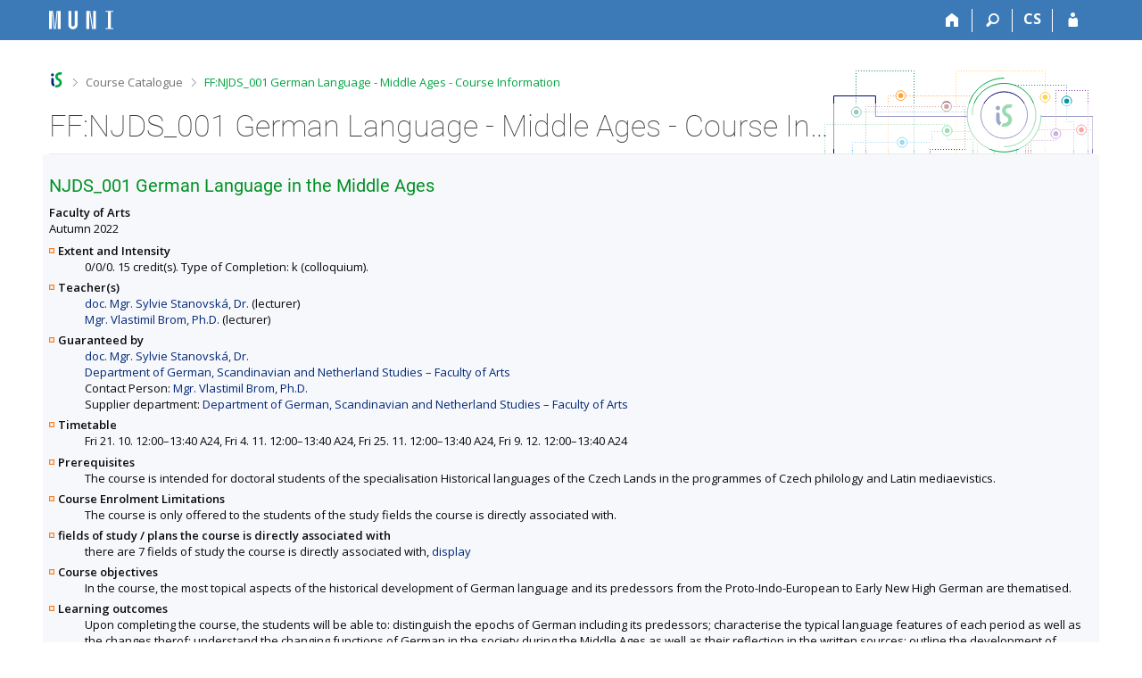

--- FILE ---
content_type: text/html; charset=utf-8
request_url: https://is.muni.cz/course/phil/autumn2022/NJDS_001
body_size: 8029
content:
<!DOCTYPE html>
<html class="no-js" lang="en">
<head>
<meta content="text/html; charset=utf-8" http-equiv="Content-Type">
<meta content="IE=edge" http-equiv="X-UA-Compatible">
<title>FF:NJDS_001 German Language - Middle Ages - Course Information</title>
<link href="/css/r6/foundation-design-z.css?_v=056f32c" media="screen" rel="stylesheet" type="text/css">
<link href="/css/r/icons/foundation-icons.css?_v=d866a73" media="screen" rel="stylesheet" type="text/css">
<link href="/css/r6/prvky-z.css?_v=fda55f4" media="screen,print" rel="stylesheet" type="text/css">
<link href="/css/r6/r6.css?_v=5b36b59" media="screen" rel="stylesheet" type="text/css">
<link href="/css/r6/motiv/1.css?_v=9421c26" media="screen" rel="stylesheet" type="text/css">
<link href="/css/r6/r6-print.css?_v=d1a07b2" media="print" rel="stylesheet" type="text/css">
<link rel="icon" href="/favicon.ico" sizes="32x32">
<link rel="apple-touch-icon" href="/apple-touch-icon.png">
<link rel="icon" type="image/svg+xml" href="/favicon.svg">
<link href='https://fonts.googleapis.com/css?family=Open+Sans:100,300,400,600,700,800&amp;subset=latin,latin-ext' rel='stylesheet' type='text/css'>
<link rel="stylesheet" type="text/css" href="/css/14/katalog.css" />
<link rel="canonical" href="https://is.muni.cz/course/phil/autumn2022/NJDS_001" />
<link rel="stylesheet" type="text/css" href="/css/14/z.css" media="screen" />
<link rel="stylesheet" type="text/css" href="/css/14/z-tisk.css" media="print" />

<script src="/js/r6/jquery.js?_v=3736f12"></script>
<script src="/js/error.js?_v=e23fead"></script>
<script src="/js/r6/foundation.js?_v=a06b727"></script>
<script type="text/javascript" src="/js/jquery-1.7.1.min.js"></script>
<script type="text/javascript" src="/js/is-lib.js"></script>

</head>

<body class="motiv-1 motiv-svetly design-z noauth skola_14 en" bgcolor="white">

<!-- Piwik -->
<script type="text/javascript">
  var _paq = _paq || [];
  _paq.push(['trackPageView']);
  _paq.push(['enableLinkTracking']);
  _paq.push(['disableCookies']);
  (function() {
    _paq.push(['setTrackerUrl', '/export/t?_wid=22892656572']);
    _paq.push(['setSiteId', 24]);
    var d=document, g=d.createElement('script'), s=d.getElementsByTagName('script')[0];
    g.type='text/javascript'; g.async=true; g.defer=true; g.src='/js/p.js'; s.parentNode.insertBefore(g,s);
  })();
</script>
<noscript><img src="/export/t?idsite=24&_wid=22892656572" style="border:0;" alt="" /></noscript>
<!-- End Piwik Code -->

<a href="#sticky_panel" class="show-on-focus print-hide">Skip to top bar</a><a href="#hlavicka" class="show-on-focus print-hide">Skip to header</a><a href="#app_content" class="show-on-focus print-hide">Skip to content</a><a href="#paticka" class="show-on-focus print-hide">Skip to footer</a>
<div id="content" class="">
	<div id="zdurazneni-sticky" class="zdurazneni-sticky print-hide" role="alert" aria-atomic="true"></div>
	<div id="rows_wrapper">
		<div class="foundation-design-z">
			<nav id="sticky_panel" >
	<div class="row">
		<div class="column">
			<div class="ikony">
				<a href="/" class="sticky_home" title="Masaryk University Information System" aria-label="Masaryk University Information System"></a>
				<a href="/" class="sticky-icon" title="Home" aria-label="Home"><i class="house isi-home" aria-hidden="true"></i></a><a href="#" class="sticky-icon prepinac-vyhl float-right" title="Search" aria-label="Search" data-toggle="is_search"><i class="isi-lupa" aria-hidden="true"></i></a><div id="is_search" class="dropdown-pane bottom search-dropdown" data-dropdown data-close-on-click="true">
	<form method="POST" action="/vyhledavani/" role="search">
		<div class="input-group">
			<input class="input-group-field input_text" type="search" name="search" autocomplete="off" role="searchbox">
			<div id="is_search_x" class="is_input_x input-group-button"><i class="isi-x"></i></div>
			<div class="input-group-button">
				<input type="submit" class="button" value="Search">
			</div>
		</div>
	</form>
	<div id="is_search_results"></div>
</div><span><a href="/course/phil/autumn2022/NJDS_001?lang=cs" class="sticky-item prepinac-jazyk jazyk-cs" aria-label="Přepnout do češtiny" title="Přepnout do češtiny" >CS</a></span><a href="/auth/course/phil/autumn2022/NJDS_001" class="sticky-icon float-right" title="IS MU Login" aria-label="IS MU Login"><i class="isi-postava" aria-hidden="true"></i></a>
			</div>
		</div>
	</div>
</nav>
			
			<header class="row hlavicka" id="hlavicka">
	<div class="small-5 medium-3 columns znak skola14">
		
	</div>
	<div id="is-prepinace" class="small-7 medium-9 columns">
		
		<div id="prepinace">
        <ul aria-hidden="true" class="is-switch dropdown menu" data-dropdown-menu data-click-open="true" data-closing-time="0" data-autoclose="false" data-disable-hover="true" data-close-on-click="true" data-force-follow="false" data-close-on-click-inside="false" data-alignment="right">
                
                
                
        </ul>
        <ul class="show-for-sr">
                
                
                
        </ul>
</div>
	</div>
</header>
<div class="row" aria-hidden="true">
	<div class="column">
		<a href="#" class="app_header_motiv_switch show-for-medium" title="Change theme" aria-label="Change theme" data-open="motiv_reveal"><i class="isi-nastaveni isi-inline" aria-hidden="true"></i></a>
		
	</div>
</div><div id="drobecky" class="row">
	<div class="column">
		<span class="wrap"><a href="/" class="drobecek_logo" title="MU Information System" accesskey="0"> </a><span class="sep"> <i class="isi-zobacek-vpravo"></i><span class="show-for-sr">&gt;</span> </span><a href="/predmety/" accesskey="1">Course Catalogue</a><span class="sep last"> <i class="isi-zobacek-vpravo"></i><span class="show-for-sr">&gt;</span> </span><a href="https://is.muni.cz/course/phil/autumn2022/NJDS_001" class="drobecek_app" title="FF:NJDS_001 German Language - Middle Ages - Course Information" accesskey="2">FF:NJDS_001 German Language - Middle Ages - Course Information</a><img id="desktop_only_icon" src="/pics/design/r6/desktop.svg" data-tooltip data-disable-hover="false" data-click-open="false" data-position="right" data-alignment="center" data-show-on="all" title="Tato aplikace je zatím určena pro spuštění na stolním počítači. Na tomto mobilním zařízení je také funkční, ale zatím plně nevyužívá jeho možností." style="border-bottom: none"></span>
	</div>
</div><div id="app_header_wrapper" class="row align-justify show-for-medium">
	<div class="medium-12 column">
		<h1 id="app_header"><div class="large-9 xlarge-9"><span id="app_name">FF:NJDS_001 German Language - Middle Ages - Course Information</span></div></h1>
	</div>
	<div class="shrink column">
		<div id="app_header_image"></div>
	</div>
</div>

<div class="row">
	<div class="column">
		<div id="app_menu" class="empty">
			
		</div>
	</div>
</div><!--[if lt IE 9]><div id="prvek_1373653" class="zdurazneni varovani ie_warning"><h3>Your browser Internet Explorer is out of date.</h3><p>It has known security flaws and may not display all features of this and other websites.</p></div><![endif]-->
		</div>
		<div id="app_content_row" class="row"><main id="app_content" class="column" role="main"><script type="text/javascript" src="/js/ajax.js"></script>
<H2>NJDS_001 German Language in the Middle Ages</h2>
<B>Faculty of Arts</B><BR>Autumn 2022
<DL>
<DT><B>Extent and Intensity</B></DT>
<DD>0/0/0. 15 credit(s). Type of Completion: k (colloquium).</DD>
<DT><B>Teacher(s)</B></DT>
<DD><A HREF="/person/1567">doc. Mgr. Sylvie Stanovská, Dr.</A> (lecturer)<BR>
<A HREF="/person/10978">Mgr. Vlastimil Brom, Ph.D.</A> (lecturer)</DD>
<DT><B>Guaranteed by</B></DT>
<DD><A HREF="/person/1567">doc. Mgr. Sylvie Stanovská, Dr.</A><BR>
<A HREF="/lide/pracoviste?zobrazid=14211022">Department of German, Scandinavian and Netherland Studies – Faculty of Arts</A><BR>
Contact Person: <A HREF="/person/10978">Mgr. Vlastimil Brom, Ph.D.</A><BR>
Supplier department: <A HREF="/lide/pracoviste?zobrazid=14211022">Department of German, Scandinavian and Netherland Studies – Faculty of Arts</A></DD>
<DT><B>Timetable</B></DT>
<DD>Fri 21. 10. 12:00–13:40 A24, Fri 4. 11. 12:00–13:40 A24, Fri 25. 11. 12:00–13:40 A24, Fri 9. 12. 12:00–13:40 A24</DD>
<DT><B>Prerequisites</B></DT>
<DD>The course is intended for doctoral students of the specialisation Historical languages of the Czech Lands in the programmes of Czech philology and Latin mediaevistics.</DD>
<DT><B>Course Enrolment Limitations</B></DT>
<DD>The course is only offered to the students of the study fields the course is directly associated with.<br />
</DD>
<DT><B>fields of study / plans the course is directly associated with</B></DT>
<DD>there are 7 fields of study the course is directly associated with, <A HREF="/course/phil/autumn2022/NJDS_001?zobrazmatob=1">display</A></DD>
<DT><B>Course objectives</B></DT>
<DD>In the course, the most topical aspects of the historical development of German language and its predessors from the Proto-Indo-European to Early New High German are thematised.</DD>
<DT><B>Learning outcomes</B></DT>
<DD>Upon completing the course, the students will be able to: distinguish the epochs of German including its predessors; characterise the typical language features of each period as well as the changes therof; understand the changing functions of German in the society during the Middle Ages as well as their reflection in the written sources; outline the development of German and its status in the Bohemian Lands in the past;</DD>
<DT><B>Syllabus</B></DT>
<DD><ul>
  <li>An overview of the earlier development of German in the context of Indo-European and Germanic languages</li>
  <li>Basic features and changes in spelling, morphology, lexicon, and syntax; older German language epochs: Old High German, Middle High German, Early New High German;</li>
  <li>German on the territory of Bohemian lands - characteristic features, important types of sources</li>
  <li>Functions and areas of use in the context of other languages in the Bohemian lands</li>
</ul></DD>
<DT><B>Literature</B></DT>
<DD><UL>
<LI>Newerkla, Stefan Michael: Sprachkontakte Deutsch – Tschechisch – Slowakisch (...). 2. Aufl. Frankfurt am Main (u.a.): Peter Lang 2011, online: https://library.oapen.org/handle/20.500.12657/27331 (13. 9. 2022).

<LI><a class="autor_publikace" data-vizitka="1567" href="/person/1567#publikace">STANOVSKÁ, Sylvie</a>. <i>Historische Entwicklung des Deutschen mit ausgewählten literarischen Texten (Historic Development of German Language with Selected Literary Texts)</i>. 1. vyd. Brno: Masarykova univerzita, 2014, 196 pp. ISBN&nbsp;978-80-210-6898-8. <a href="http://hdl.handle.net/11222.digilib/130845"><i>Digitální knihovna FF MU</i></a> <A HREF="https://is.muni.cz/publication/1204299" target="_blank" class="okno">info</A>

<LI>SCHMIDT, Wilhelm. <i>Geschichte der deutschen Sprache : ein Lehrbuch für das germanistische Studium</i>. Edited by Helmut Langner - Elisabeth Berner - Norbert Richard Wolf. 11., veb. und erw. Aufl. Stuttgart: S. Hirzel, 2013, xxi, 490. ISBN&nbsp;9783777622729.  <A HREF="https://is.muni.cz/publication/1137012" target="_blank" class="okno">info</A>

<LI>NEWERKLA, Stefan. <i>Sprachkontakte Deutsch - Tschechisch - Slowakisch : Wörterbuch der deutschen Lehnwörter im Tschechischen und Slowakischen : historische Entwicklung, Beleglage, bisherige und neue Deutungen</i>. 2., durchgehend überarbeite. Frankfurt am Main: Peter Lang, 2011, 780 s. ISBN&nbsp;9783631610268.  <A HREF="https://is.muni.cz/publication/944838" target="_blank" class="okno">info</A>

<LI>BLAŽEK, Václav. <i>Staré germánské jazyky : historický a gramatický přehled</i>. Edited by Michal Schwarz. 1. vyd. Brno: Masarykova univerzita, 2011, 163 s. ISBN&nbsp;9788021058378. Available from: https://doi.org/10.5817/CZ.MUNI.M210-5837-2011. <a href="https://www.bookport.cz/kniha/stare-germanske-jazyky-5210">URL</a> <A HREF="https://is.muni.cz/publication/985844" target="_blank" class="okno">info</A>

<LI>MASAŘÍK, Zdeněk and <a class="autor_publikace" data-vizitka="10978" href="/person/10978#publikace">Vlastimil BROM</a>. <i>Historische Entwicklung des Deutschen: Übersichtstabellen - Kommentare - Textproben (Historical Development of German - Tables - Comments - Texts)</i>. Brno: Masarykova univerzita v Brně, 2005, 129 pp. 1. Vyd. ISBN&nbsp;80-210-3696-6.  <A HREF="https://is.muni.cz/publication/570835" target="_blank" class="okno">info</A>
</UL></DD>
<DT><B>Teaching methods</B></DT>
<DD>lectures, class discussion, homework, reading, presentations</DD>
<DT><B>Assessment methods</B></DT>
<DD>written essay (5-8 pages).</DD>
<DT><B>Language of instruction</B></DT>
<DD>Czech</DD>
<DT><B>Further Comments</B></DT>
<DD><A HREF="/el/phil/podzim2022/NJDS_001/">Study Materials</A>
<BR>
The course is taught annually.</DD>
</DL>
The course is also listed under the following terms <a href="/course/phil/autumn2020/NJDS_001">
Autumn 2020</a>, <a href="/course/phil/autumn2023/NJDS_001">
Autumn 2023</a>, <a href="/course/phil/autumn2024/NJDS_001">
Autumn 2024</a>.<HR><UL>
<LI>Enrolment Statistics (<A HREF="/zapis/statistika?fakulta=1421;obdobi=8803;skkodu=NJDS_001;exppar=1" title="Autumn 2022">Autumn 2022</A>, <A HREF="/zapis/statistika?fakulta=1421;obdobi=9483;skkodu=NJDS_001;exppar=1" title="Autumn 2024">recent</A>)<BR/><LI>Permalink: <span class="nedurazne">https://is.muni.cz/course/phil/autumn2022/NJDS_001</span></li>
</UL>
</main></div>
		
		<div class="foundation-design-z foot_clear">
			
	<div class="row">
		
<div id="odkazy-rel" class="column medium-6">
	<h3>Other applications</h3>
	<ul><li><a href="/predmety/">Course Catalogue</a></li>
<li><a href="/">Information System</a></li>
</ul>
</div>

	</div>
	<footer id="paticka" class="">
		<div class="row">
			<div class="columns small-12 medium-6 paticka_logo">
	<a href="/"><span class="show-for-sr">IS MU</span></a>
	<div>
		The Information&nbsp;System of Masaryk University
		<div class="footer_about">
			<a href="https://is.muni.cz/nas_system/?lang=en">More about IS MU</a>, administered by <a href="https://www.fi.muni.cz/">Faculty of Informatics, MU</a>
		</div>
		
	</div>
</div>
<div class="columns small-6 medium-3">
	<div class="footer_podpora">
	<a href="/podpora/">Do you need help?</a>
	<span class="kont_email"><nobr class="postovni_adresa">is<!-- root onload="@" -->t<!-- root onload="@" -->ec<!-- root@pc214.lab.edu.cn -->h<img src="/pics/posta/b66e765cd2c481c0aaacf80aff569406Z.gif" alt="(zavináč/atsign)" />fi<img src="/pics/posta/6923693b66379dd3705bdbba0a00b441T.gif" alt="(tečka/dot)" />mu<!-- <a href="user188@my.hotmail.com" --><!-- user188@my.hotmail.com</a> -->ni<img src="/pics/posta/6923693b66379dd3705bdbba0a00b441T.gif" alt="(tečka/dot)" />cz</nobr></span>
</div>
	<div class="footer_napoveda">
		<a href="/help/predmety/katalog_vyhledavani">Help</a>
	</div>
	<div class="row">
		<div class="columns small-12 display-none">
			<div class="footer_zoomy">
				<a href="" rel="nofollow"></a>
			</div>
		</div>
	</div>
</div>
<div class="columns small-6 medium-3 nastaveni_col">
	<div class="footer_datum">
		<span title="Today is 4. (even) week.">23/1/2026 <span style='padding: 0 0.6em'>|</span> 08:32</span>
		<a href="/system/cas" title="Today is 4. (even) week." class="footer_cas">Current date and&nbsp;time</a>
	</div>
	<div>
	
	<div class="footer_nastaveni"><a href="/nas_system/ochrana_informaci">Use of cookies</a><a href="https://is.muni.cz/system/pristupnost" class="footer_about">Accessibility</a></div>
</div>
</div>
			<div class="right-border"></div>
			<div class="left-border"></div>
		</div>
		<a href="#hlavicka" class="skip_up" title="takes you to the top of the page">
			Go to top
		</a>
	</footer>

		</div>
	</div>
</div>


<script src="/js/is.js?_v=3ff8494"></script>
<script src="/js/jquery-ui-1.12.1-sortable-r6.min.js?_v=611662c"></script>
<script src="/js/log-kliknuto.js?_v=d448124"></script>
<script>
(function() {

"use strict";

is.Design.init({
   "js_init" : [
      {
         "params" : [],
         "method" : "init",
         "module" : "HashNavigation"
      },
      {
         "module" : "Drobecky",
         "method" : "init",
         "params" : []
      },
      {
         "params" : [],
         "method" : "decode_mail",
         "module" : "MailTo"
      },
      {
         "method" : "init",
         "params" : [],
         "module" : "Forms"
      },
      {
         "module" : "Design",
         "method" : "init_header",
         "params" : []
      },
      {
         "params" : [],
         "method" : "init_toolkit",
         "module" : "Design"
      }
   ],
   "ldb" : {
      "sbalit" : "Hide",
      "rozbalit" : "Show",
      "chyba" : "An error has occurred. Try again or refresh the page.",
      "modal_full" : "Full-screen view",
      "byl_jste_odhlasen_prihlasit" : "Log in",
      "chyba_503" : "The application is temporarily unavailable due to the System being overloaded.",
      "byl_jste_odhlasen" : "You have been logged out.",
      "byl_jste_odhlasen_zavrit" : "Close"
   },
   "session" : {
      "ekurz" : false,
      "debug" : 1,
      "lang" : "en",
      "auth" : "",
      "vidim_kazdeho" : null,
      "server_time" : "23. 1. 2026 08:32:14",
      "pouzit_neoverene_udaje" : null,
      "is_muni_cz" : "is.muni.cz",
      "sn" : "/predmety/predmet.pl",
      "login" : null,
      "w_log_id" : "22892656572",
      "cgipar" : {},
      "is_design_z" : "1",
      "skola_id" : "14",
      "session_id" : "6570185881",
      "remote_user" : null,
      "skola_zkratka" : "MU",
      "uco" : null
   },
   "svatky" : {
      "20071225" : 1,
      "20011028" : 1,
      "20231117" : 1,
      "20050705" : 1,
      "20140101" : 1,
      "20130401" : 1,
      "20210508" : 1,
      "20201225" : 1,
      "20081224" : 1,
      "20190419" : 1,
      "20060417" : 1,
      "20240706" : 1,
      "20041225" : 1,
      "20081226" : 1,
      "20071229" : 1,
      "20150705" : 1,
      "20201221" : 1,
      "20211226" : 1,
      "20141229" : 1,
      "20141223" : 1,
      "20250706" : 1,
      "20181226" : 1,
      "20191117" : 1,
      "20220501" : 1,
      "20041028" : 1,
      "20141224" : 1,
      "20181230" : 1,
      "20160501" : 1,
      "20200101" : 1,
      "20131117" : 1,
      "20071028" : 1,
      "20140501" : 1,
      "20130101" : 1,
      "20250928" : 1,
      "20131028" : 1,
      "20201231" : 1,
      "20231230" : 1,
      "20191229" : 1,
      "20031224" : 1,
      "20050928" : 1,
      "20061225" : 1,
      "20221224" : 1,
      "20091226" : 1,
      "20030508" : 1,
      "20170417" : 1,
      "20121224" : 1,
      "20191224" : 1,
      "20010101" : 1,
      "20120705" : 1,
      "20111117" : 1,
      "20171117" : 1,
      "20240101" : 1,
      "20111226" : 1,
      "20070705" : 1,
      "20001226" : 1,
      "20200413" : 1,
      "20030421" : 1,
      "20100101" : 1,
      "20160328" : 1,
      "20210706" : 1,
      "20240501" : 1,
      "20160508" : 1,
      "20161229" : 1,
      "20230101" : 1,
      "20231028" : 1,
      "20150406" : 1,
      "20171228" : 1,
      "20101228" : 1,
      "20021226" : 1,
      "20090101" : 1,
      "20170508" : 1,
      "20121228" : 1,
      "20231227" : 1,
      "20061226" : 1,
      "20051230" : 1,
      "20201028" : 1,
      "20030928" : 1,
      "20110928" : 1,
      "20020401" : 1,
      "20011231" : 1,
      "20020928" : 1,
      "20070508" : 1,
      "20241227" : 1,
      "20031225" : 1,
      "20010928" : 1,
      "20111230" : 1,
      "20241117" : 1,
      "20030705" : 1,
      "20071117" : 1,
      "20100508" : 1,
      "20011229" : 1,
      "20220415" : 1,
      "20251229" : 1,
      "20121225" : 1,
      "20161228" : 1,
      "20221229" : 1,
      "20151225" : 1,
      "20071231" : 1,
      "20110705" : 1,
      "20211225" : 1,
      "20171231" : 1,
      "20131230" : 1,
      "20061230" : 1,
      "20131227" : 1,
      "20250501" : 1,
      "20050328" : 1,
      "20260928" : 1,
      "20201228" : 1,
      "20061028" : 1,
      "20261227" : 1,
      "20160706" : 1,
      "20101224" : 1,
      "20100705" : 1,
      "20161028" : 1,
      "20160928" : 1,
      "20211028" : 1,
      "20111229" : 1,
      "20031117" : 1,
      "20101028" : 1,
      "20190101" : 1,
      "20151227" : 1,
      "20251231" : 1,
      "20070409" : 1,
      "20131226" : 1,
      "20051224" : 1,
      "20141117" : 1,
      "20131224" : 1,
      "20041226" : 1,
      "20081225" : 1,
      "20210101" : 1,
      "20001224" : 1,
      "20070928" : 1,
      "20061227" : 1,
      "20051227" : 1,
      "20090705" : 1,
      "20071227" : 1,
      "20171224" : 1,
      "20261229" : 1,
      "20241224" : 1,
      "20251028" : 1,
      "20131229" : 1,
      "20071230" : 1,
      "20140705" : 1,
      "20121227" : 1,
      "20080928" : 1,
      "20220418" : 1,
      "20251226" : 1,
      "20211229" : 1,
      "20251117" : 1,
      "20020706" : 1,
      "20201229" : 1,
      "20161231" : 1,
      "20220928" : 1,
      "20171227" : 1,
      "20040501" : 1,
      "20150501" : 1,
      "20060928" : 1,
      "20230501" : 1,
      "20211230" : 1,
      "20221028" : 1,
      "20231228" : 1,
      "20140421" : 1,
      "20090508" : 1,
      "20221226" : 1,
      "20190706" : 1,
      "20200706" : 1,
      "20010705" : 1,
      "20170101" : 1,
      "20081117" : 1,
      "20141228" : 1,
      "20011224" : 1,
      "20031226" : 1,
      "20071224" : 1,
      "20151230" : 1,
      "20211117" : 1,
      "20141222" : 1,
      "20121231" : 1,
      "20241230" : 1,
      "20181224" : 1,
      "20080101" : 1,
      "20220101" : 1,
      "20221231" : 1,
      "20251224" : 1,
      "20170414" : 1,
      "20061228" : 1,
      "20021225" : 1,
      "20190508" : 1,
      "20130508" : 1,
      "20100706" : 1,
      "20201117" : 1,
      "20161226" : 1,
      "20180508" : 1,
      "20121230" : 1,
      "20151028" : 1,
      "20001227" : 1,
      "20210928" : 1,
      "20180706" : 1,
      "20100405" : 1,
      "20201223" : 1,
      "20071228" : 1,
      "20041230" : 1,
      "20260705" : 1,
      "20240329" : 1,
      "20141226" : 1,
      "20011230" : 1,
      "20180101" : 1,
      "20100928" : 1,
      "20020705" : 1,
      "20170706" : 1,
      "20151228" : 1,
      "20120501" : 1,
      "20001230" : 1,
      "20101223" : 1,
      "20251227" : 1,
      "20200410" : 1,
      "20250705" : 1,
      "20220706" : 1,
      "20061224" : 1,
      "20160325" : 1,
      "20101229" : 1,
      "20141227" : 1,
      "20030706" : 1,
      "20140508" : 1,
      "20120706" : 1,
      "20070501" : 1,
      "20091117" : 1,
      "20001225" : 1,
      "20021223" : 1,
      "20260501" : 1,
      "20250508" : 1,
      "20110501" : 1,
      "20120928" : 1,
      "20060705" : 1,
      "20151224" : 1,
      "20230706" : 1,
      "20201222" : 1,
      "20100501" : 1,
      "20221227" : 1,
      "20241231" : 1,
      "20161224" : 1,
      "20261230" : 1,
      "20180501" : 1,
      "20191230" : 1,
      "20001229" : 1,
      "20191227" : 1,
      "20021117" : 1,
      "20240928" : 1,
      "20160705" : 1,
      "20121117" : 1,
      "20120101" : 1,
      "20141231" : 1,
      "20171028" : 1,
      "20260508" : 1,
      "20170501" : 1,
      "20161227" : 1,
      "20201224" : 1,
      "20020501" : 1,
      "20260406" : 1,
      "20001028" : 1,
      "20150928" : 1,
      "20041224" : 1,
      "20200508" : 1,
      "20051028" : 1,
      "20030501" : 1,
      "20090706" : 1,
      "20101231" : 1,
      "20110425" : 1,
      "20011117" : 1,
      "20110706" : 1,
      "20171229" : 1,
      "20151229" : 1,
      "20111227" : 1,
      "20080706" : 1,
      "20021230" : 1,
      "20230928" : 1,
      "20080501" : 1,
      "20131225" : 1,
      "20111228" : 1,
      "20011226" : 1,
      "20080508" : 1,
      "20150508" : 1,
      "20040928" : 1,
      "20130928" : 1,
      "20001231" : 1,
      "20121028" : 1,
      "20230410" : 1,
      "20140706" : 1,
      "20231229" : 1,
      "20010508" : 1,
      "20070101" : 1,
      "20261224" : 1,
      "20251230" : 1,
      "20160101" : 1,
      "20051117" : 1,
      "20101227" : 1,
      "20010416" : 1,
      "20161223" : 1,
      "20161230" : 1,
      "20090501" : 1,
      "20221228" : 1,
      "20101226" : 1,
      "20241028" : 1,
      "20110508" : 1,
      "20231225" : 1,
      "20210501" : 1,
      "20111028" : 1,
      "20181227" : 1,
      "20021227" : 1,
      "20261226" : 1,
      "20021228" : 1,
      "20061229" : 1,
      "20080324" : 1,
      "20040508" : 1,
      "20251228" : 1,
      "20260403" : 1,
      "20260706" : 1,
      "20240401" : 1,
      "20230508" : 1,
      "20121229" : 1,
      "20260101" : 1,
      "20181229" : 1,
      "20021028" : 1,
      "20181117" : 1,
      "20130706" : 1,
      "20231226" : 1,
      "20101225" : 1,
      "20050501" : 1,
      "20251225" : 1,
      "20211224" : 1,
      "20191028" : 1,
      "20191231" : 1,
      "20020101" : 1,
      "20230705" : 1,
      "20180705" : 1,
      "20040412" : 1,
      "20141225" : 1,
      "20191225" : 1,
      "20180330" : 1,
      "20210402" : 1,
      "20061117" : 1,
      "20070706" : 1,
      "20151223" : 1,
      "20191223" : 1,
      "20111223" : 1,
      "20261231" : 1,
      "20060706" : 1,
      "20171225" : 1,
      "20230407" : 1,
      "20150706" : 1,
      "20081028" : 1,
      "20261228" : 1,
      "20191228" : 1,
      "20010501" : 1,
      "20120409" : 1,
      "20171223" : 1,
      "20090413" : 1,
      "20190705" : 1,
      "20161117" : 1,
      "20201226" : 1,
      "20190501" : 1,
      "20261028" : 1,
      "20111225" : 1,
      "20220508" : 1,
      "20021224" : 1,
      "20231224" : 1,
      "20181028" : 1,
      "20200705" : 1,
      "20040101" : 1,
      "20211227" : 1,
      "20181225" : 1,
      "20180928" : 1,
      "20050101" : 1,
      "20090928" : 1,
      "20241229" : 1,
      "20210705" : 1,
      "20021231" : 1,
      "20040706" : 1,
      "20101230" : 1,
      "20041227" : 1,
      "20200501" : 1,
      "20161225" : 1,
      "20151226" : 1,
      "20051228" : 1,
      "20211228" : 1,
      "20181228" : 1,
      "20250418" : 1,
      "20171226" : 1,
      "20141028" : 1,
      "20030101" : 1,
      "20091028" : 1,
      "20111224" : 1,
      "20140928" : 1,
      "20130705" : 1,
      "20111231" : 1,
      "20241225" : 1,
      "20011227" : 1,
      "20110101" : 1,
      "20091224" : 1,
      "20151117" : 1,
      "20241226" : 1,
      "20130501" : 1,
      "20210405" : 1,
      "20121223" : 1,
      "20031028" : 1,
      "20011228" : 1,
      "20191226" : 1,
      "20041117" : 1,
      "20060501" : 1,
      "20261117" : 1,
      "20221225" : 1,
      "20041229" : 1,
      "20221230" : 1,
      "20171230" : 1,
      "20170928" : 1,
      "20120508" : 1,
      "20131228" : 1,
      "20001228" : 1,
      "20231231" : 1,
      "20051225" : 1,
      "20131223" : 1,
      "20240508" : 1,
      "20250421" : 1,
      "20010706" : 1,
      "20261225" : 1,
      "20200928" : 1,
      "20050706" : 1,
      "20180402" : 1,
      "20041228" : 1,
      "20021229" : 1,
      "20091225" : 1,
      "20050508" : 1,
      "20211231" : 1,
      "20051226" : 1,
      "20051229" : 1,
      "20170705" : 1,
      "20190422" : 1,
      "20071226" : 1,
      "20121226" : 1,
      "20221117" : 1,
      "20240705" : 1,
      "20151231" : 1,
      "20141230" : 1,
      "20241228" : 1,
      "20131231" : 1,
      "20040705" : 1,
      "20101117" : 1,
      "20041231" : 1,
      "20060101" : 1,
      "20060508" : 1,
      "20080705" : 1,
      "20020508" : 1,
      "20201230" : 1,
      "20150101" : 1,
      "20181231" : 1,
      "20241223" : 1,
      "20220705" : 1,
      "20011225" : 1,
      "20250101" : 1,
      "20190928" : 1
   }
}
);
})();
</script>

</body>
</html>
